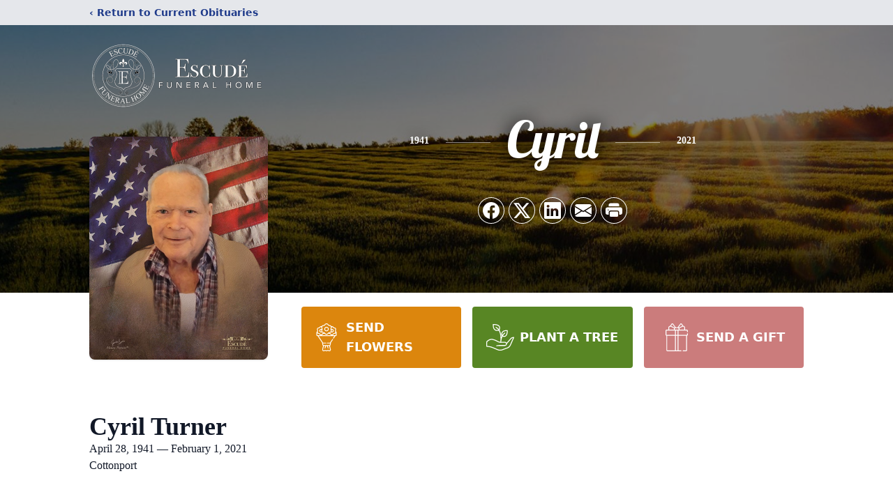

--- FILE ---
content_type: text/html; charset=utf-8
request_url: https://www.google.com/recaptcha/enterprise/anchor?ar=1&k=6LfyIJIlAAAAAKVvQs4cdk5Gf7xl6hkVqPNdSyCU&co=aHR0cHM6Ly93d3cuZXNjdWRlZnVuZXJhbGhvbWUuY29tOjQ0Mw..&hl=en&type=image&v=N67nZn4AqZkNcbeMu4prBgzg&theme=light&size=invisible&badge=bottomright&anchor-ms=20000&execute-ms=30000&cb=t7gkljek0sx0
body_size: 48873
content:
<!DOCTYPE HTML><html dir="ltr" lang="en"><head><meta http-equiv="Content-Type" content="text/html; charset=UTF-8">
<meta http-equiv="X-UA-Compatible" content="IE=edge">
<title>reCAPTCHA</title>
<style type="text/css">
/* cyrillic-ext */
@font-face {
  font-family: 'Roboto';
  font-style: normal;
  font-weight: 400;
  font-stretch: 100%;
  src: url(//fonts.gstatic.com/s/roboto/v48/KFO7CnqEu92Fr1ME7kSn66aGLdTylUAMa3GUBHMdazTgWw.woff2) format('woff2');
  unicode-range: U+0460-052F, U+1C80-1C8A, U+20B4, U+2DE0-2DFF, U+A640-A69F, U+FE2E-FE2F;
}
/* cyrillic */
@font-face {
  font-family: 'Roboto';
  font-style: normal;
  font-weight: 400;
  font-stretch: 100%;
  src: url(//fonts.gstatic.com/s/roboto/v48/KFO7CnqEu92Fr1ME7kSn66aGLdTylUAMa3iUBHMdazTgWw.woff2) format('woff2');
  unicode-range: U+0301, U+0400-045F, U+0490-0491, U+04B0-04B1, U+2116;
}
/* greek-ext */
@font-face {
  font-family: 'Roboto';
  font-style: normal;
  font-weight: 400;
  font-stretch: 100%;
  src: url(//fonts.gstatic.com/s/roboto/v48/KFO7CnqEu92Fr1ME7kSn66aGLdTylUAMa3CUBHMdazTgWw.woff2) format('woff2');
  unicode-range: U+1F00-1FFF;
}
/* greek */
@font-face {
  font-family: 'Roboto';
  font-style: normal;
  font-weight: 400;
  font-stretch: 100%;
  src: url(//fonts.gstatic.com/s/roboto/v48/KFO7CnqEu92Fr1ME7kSn66aGLdTylUAMa3-UBHMdazTgWw.woff2) format('woff2');
  unicode-range: U+0370-0377, U+037A-037F, U+0384-038A, U+038C, U+038E-03A1, U+03A3-03FF;
}
/* math */
@font-face {
  font-family: 'Roboto';
  font-style: normal;
  font-weight: 400;
  font-stretch: 100%;
  src: url(//fonts.gstatic.com/s/roboto/v48/KFO7CnqEu92Fr1ME7kSn66aGLdTylUAMawCUBHMdazTgWw.woff2) format('woff2');
  unicode-range: U+0302-0303, U+0305, U+0307-0308, U+0310, U+0312, U+0315, U+031A, U+0326-0327, U+032C, U+032F-0330, U+0332-0333, U+0338, U+033A, U+0346, U+034D, U+0391-03A1, U+03A3-03A9, U+03B1-03C9, U+03D1, U+03D5-03D6, U+03F0-03F1, U+03F4-03F5, U+2016-2017, U+2034-2038, U+203C, U+2040, U+2043, U+2047, U+2050, U+2057, U+205F, U+2070-2071, U+2074-208E, U+2090-209C, U+20D0-20DC, U+20E1, U+20E5-20EF, U+2100-2112, U+2114-2115, U+2117-2121, U+2123-214F, U+2190, U+2192, U+2194-21AE, U+21B0-21E5, U+21F1-21F2, U+21F4-2211, U+2213-2214, U+2216-22FF, U+2308-230B, U+2310, U+2319, U+231C-2321, U+2336-237A, U+237C, U+2395, U+239B-23B7, U+23D0, U+23DC-23E1, U+2474-2475, U+25AF, U+25B3, U+25B7, U+25BD, U+25C1, U+25CA, U+25CC, U+25FB, U+266D-266F, U+27C0-27FF, U+2900-2AFF, U+2B0E-2B11, U+2B30-2B4C, U+2BFE, U+3030, U+FF5B, U+FF5D, U+1D400-1D7FF, U+1EE00-1EEFF;
}
/* symbols */
@font-face {
  font-family: 'Roboto';
  font-style: normal;
  font-weight: 400;
  font-stretch: 100%;
  src: url(//fonts.gstatic.com/s/roboto/v48/KFO7CnqEu92Fr1ME7kSn66aGLdTylUAMaxKUBHMdazTgWw.woff2) format('woff2');
  unicode-range: U+0001-000C, U+000E-001F, U+007F-009F, U+20DD-20E0, U+20E2-20E4, U+2150-218F, U+2190, U+2192, U+2194-2199, U+21AF, U+21E6-21F0, U+21F3, U+2218-2219, U+2299, U+22C4-22C6, U+2300-243F, U+2440-244A, U+2460-24FF, U+25A0-27BF, U+2800-28FF, U+2921-2922, U+2981, U+29BF, U+29EB, U+2B00-2BFF, U+4DC0-4DFF, U+FFF9-FFFB, U+10140-1018E, U+10190-1019C, U+101A0, U+101D0-101FD, U+102E0-102FB, U+10E60-10E7E, U+1D2C0-1D2D3, U+1D2E0-1D37F, U+1F000-1F0FF, U+1F100-1F1AD, U+1F1E6-1F1FF, U+1F30D-1F30F, U+1F315, U+1F31C, U+1F31E, U+1F320-1F32C, U+1F336, U+1F378, U+1F37D, U+1F382, U+1F393-1F39F, U+1F3A7-1F3A8, U+1F3AC-1F3AF, U+1F3C2, U+1F3C4-1F3C6, U+1F3CA-1F3CE, U+1F3D4-1F3E0, U+1F3ED, U+1F3F1-1F3F3, U+1F3F5-1F3F7, U+1F408, U+1F415, U+1F41F, U+1F426, U+1F43F, U+1F441-1F442, U+1F444, U+1F446-1F449, U+1F44C-1F44E, U+1F453, U+1F46A, U+1F47D, U+1F4A3, U+1F4B0, U+1F4B3, U+1F4B9, U+1F4BB, U+1F4BF, U+1F4C8-1F4CB, U+1F4D6, U+1F4DA, U+1F4DF, U+1F4E3-1F4E6, U+1F4EA-1F4ED, U+1F4F7, U+1F4F9-1F4FB, U+1F4FD-1F4FE, U+1F503, U+1F507-1F50B, U+1F50D, U+1F512-1F513, U+1F53E-1F54A, U+1F54F-1F5FA, U+1F610, U+1F650-1F67F, U+1F687, U+1F68D, U+1F691, U+1F694, U+1F698, U+1F6AD, U+1F6B2, U+1F6B9-1F6BA, U+1F6BC, U+1F6C6-1F6CF, U+1F6D3-1F6D7, U+1F6E0-1F6EA, U+1F6F0-1F6F3, U+1F6F7-1F6FC, U+1F700-1F7FF, U+1F800-1F80B, U+1F810-1F847, U+1F850-1F859, U+1F860-1F887, U+1F890-1F8AD, U+1F8B0-1F8BB, U+1F8C0-1F8C1, U+1F900-1F90B, U+1F93B, U+1F946, U+1F984, U+1F996, U+1F9E9, U+1FA00-1FA6F, U+1FA70-1FA7C, U+1FA80-1FA89, U+1FA8F-1FAC6, U+1FACE-1FADC, U+1FADF-1FAE9, U+1FAF0-1FAF8, U+1FB00-1FBFF;
}
/* vietnamese */
@font-face {
  font-family: 'Roboto';
  font-style: normal;
  font-weight: 400;
  font-stretch: 100%;
  src: url(//fonts.gstatic.com/s/roboto/v48/KFO7CnqEu92Fr1ME7kSn66aGLdTylUAMa3OUBHMdazTgWw.woff2) format('woff2');
  unicode-range: U+0102-0103, U+0110-0111, U+0128-0129, U+0168-0169, U+01A0-01A1, U+01AF-01B0, U+0300-0301, U+0303-0304, U+0308-0309, U+0323, U+0329, U+1EA0-1EF9, U+20AB;
}
/* latin-ext */
@font-face {
  font-family: 'Roboto';
  font-style: normal;
  font-weight: 400;
  font-stretch: 100%;
  src: url(//fonts.gstatic.com/s/roboto/v48/KFO7CnqEu92Fr1ME7kSn66aGLdTylUAMa3KUBHMdazTgWw.woff2) format('woff2');
  unicode-range: U+0100-02BA, U+02BD-02C5, U+02C7-02CC, U+02CE-02D7, U+02DD-02FF, U+0304, U+0308, U+0329, U+1D00-1DBF, U+1E00-1E9F, U+1EF2-1EFF, U+2020, U+20A0-20AB, U+20AD-20C0, U+2113, U+2C60-2C7F, U+A720-A7FF;
}
/* latin */
@font-face {
  font-family: 'Roboto';
  font-style: normal;
  font-weight: 400;
  font-stretch: 100%;
  src: url(//fonts.gstatic.com/s/roboto/v48/KFO7CnqEu92Fr1ME7kSn66aGLdTylUAMa3yUBHMdazQ.woff2) format('woff2');
  unicode-range: U+0000-00FF, U+0131, U+0152-0153, U+02BB-02BC, U+02C6, U+02DA, U+02DC, U+0304, U+0308, U+0329, U+2000-206F, U+20AC, U+2122, U+2191, U+2193, U+2212, U+2215, U+FEFF, U+FFFD;
}
/* cyrillic-ext */
@font-face {
  font-family: 'Roboto';
  font-style: normal;
  font-weight: 500;
  font-stretch: 100%;
  src: url(//fonts.gstatic.com/s/roboto/v48/KFO7CnqEu92Fr1ME7kSn66aGLdTylUAMa3GUBHMdazTgWw.woff2) format('woff2');
  unicode-range: U+0460-052F, U+1C80-1C8A, U+20B4, U+2DE0-2DFF, U+A640-A69F, U+FE2E-FE2F;
}
/* cyrillic */
@font-face {
  font-family: 'Roboto';
  font-style: normal;
  font-weight: 500;
  font-stretch: 100%;
  src: url(//fonts.gstatic.com/s/roboto/v48/KFO7CnqEu92Fr1ME7kSn66aGLdTylUAMa3iUBHMdazTgWw.woff2) format('woff2');
  unicode-range: U+0301, U+0400-045F, U+0490-0491, U+04B0-04B1, U+2116;
}
/* greek-ext */
@font-face {
  font-family: 'Roboto';
  font-style: normal;
  font-weight: 500;
  font-stretch: 100%;
  src: url(//fonts.gstatic.com/s/roboto/v48/KFO7CnqEu92Fr1ME7kSn66aGLdTylUAMa3CUBHMdazTgWw.woff2) format('woff2');
  unicode-range: U+1F00-1FFF;
}
/* greek */
@font-face {
  font-family: 'Roboto';
  font-style: normal;
  font-weight: 500;
  font-stretch: 100%;
  src: url(//fonts.gstatic.com/s/roboto/v48/KFO7CnqEu92Fr1ME7kSn66aGLdTylUAMa3-UBHMdazTgWw.woff2) format('woff2');
  unicode-range: U+0370-0377, U+037A-037F, U+0384-038A, U+038C, U+038E-03A1, U+03A3-03FF;
}
/* math */
@font-face {
  font-family: 'Roboto';
  font-style: normal;
  font-weight: 500;
  font-stretch: 100%;
  src: url(//fonts.gstatic.com/s/roboto/v48/KFO7CnqEu92Fr1ME7kSn66aGLdTylUAMawCUBHMdazTgWw.woff2) format('woff2');
  unicode-range: U+0302-0303, U+0305, U+0307-0308, U+0310, U+0312, U+0315, U+031A, U+0326-0327, U+032C, U+032F-0330, U+0332-0333, U+0338, U+033A, U+0346, U+034D, U+0391-03A1, U+03A3-03A9, U+03B1-03C9, U+03D1, U+03D5-03D6, U+03F0-03F1, U+03F4-03F5, U+2016-2017, U+2034-2038, U+203C, U+2040, U+2043, U+2047, U+2050, U+2057, U+205F, U+2070-2071, U+2074-208E, U+2090-209C, U+20D0-20DC, U+20E1, U+20E5-20EF, U+2100-2112, U+2114-2115, U+2117-2121, U+2123-214F, U+2190, U+2192, U+2194-21AE, U+21B0-21E5, U+21F1-21F2, U+21F4-2211, U+2213-2214, U+2216-22FF, U+2308-230B, U+2310, U+2319, U+231C-2321, U+2336-237A, U+237C, U+2395, U+239B-23B7, U+23D0, U+23DC-23E1, U+2474-2475, U+25AF, U+25B3, U+25B7, U+25BD, U+25C1, U+25CA, U+25CC, U+25FB, U+266D-266F, U+27C0-27FF, U+2900-2AFF, U+2B0E-2B11, U+2B30-2B4C, U+2BFE, U+3030, U+FF5B, U+FF5D, U+1D400-1D7FF, U+1EE00-1EEFF;
}
/* symbols */
@font-face {
  font-family: 'Roboto';
  font-style: normal;
  font-weight: 500;
  font-stretch: 100%;
  src: url(//fonts.gstatic.com/s/roboto/v48/KFO7CnqEu92Fr1ME7kSn66aGLdTylUAMaxKUBHMdazTgWw.woff2) format('woff2');
  unicode-range: U+0001-000C, U+000E-001F, U+007F-009F, U+20DD-20E0, U+20E2-20E4, U+2150-218F, U+2190, U+2192, U+2194-2199, U+21AF, U+21E6-21F0, U+21F3, U+2218-2219, U+2299, U+22C4-22C6, U+2300-243F, U+2440-244A, U+2460-24FF, U+25A0-27BF, U+2800-28FF, U+2921-2922, U+2981, U+29BF, U+29EB, U+2B00-2BFF, U+4DC0-4DFF, U+FFF9-FFFB, U+10140-1018E, U+10190-1019C, U+101A0, U+101D0-101FD, U+102E0-102FB, U+10E60-10E7E, U+1D2C0-1D2D3, U+1D2E0-1D37F, U+1F000-1F0FF, U+1F100-1F1AD, U+1F1E6-1F1FF, U+1F30D-1F30F, U+1F315, U+1F31C, U+1F31E, U+1F320-1F32C, U+1F336, U+1F378, U+1F37D, U+1F382, U+1F393-1F39F, U+1F3A7-1F3A8, U+1F3AC-1F3AF, U+1F3C2, U+1F3C4-1F3C6, U+1F3CA-1F3CE, U+1F3D4-1F3E0, U+1F3ED, U+1F3F1-1F3F3, U+1F3F5-1F3F7, U+1F408, U+1F415, U+1F41F, U+1F426, U+1F43F, U+1F441-1F442, U+1F444, U+1F446-1F449, U+1F44C-1F44E, U+1F453, U+1F46A, U+1F47D, U+1F4A3, U+1F4B0, U+1F4B3, U+1F4B9, U+1F4BB, U+1F4BF, U+1F4C8-1F4CB, U+1F4D6, U+1F4DA, U+1F4DF, U+1F4E3-1F4E6, U+1F4EA-1F4ED, U+1F4F7, U+1F4F9-1F4FB, U+1F4FD-1F4FE, U+1F503, U+1F507-1F50B, U+1F50D, U+1F512-1F513, U+1F53E-1F54A, U+1F54F-1F5FA, U+1F610, U+1F650-1F67F, U+1F687, U+1F68D, U+1F691, U+1F694, U+1F698, U+1F6AD, U+1F6B2, U+1F6B9-1F6BA, U+1F6BC, U+1F6C6-1F6CF, U+1F6D3-1F6D7, U+1F6E0-1F6EA, U+1F6F0-1F6F3, U+1F6F7-1F6FC, U+1F700-1F7FF, U+1F800-1F80B, U+1F810-1F847, U+1F850-1F859, U+1F860-1F887, U+1F890-1F8AD, U+1F8B0-1F8BB, U+1F8C0-1F8C1, U+1F900-1F90B, U+1F93B, U+1F946, U+1F984, U+1F996, U+1F9E9, U+1FA00-1FA6F, U+1FA70-1FA7C, U+1FA80-1FA89, U+1FA8F-1FAC6, U+1FACE-1FADC, U+1FADF-1FAE9, U+1FAF0-1FAF8, U+1FB00-1FBFF;
}
/* vietnamese */
@font-face {
  font-family: 'Roboto';
  font-style: normal;
  font-weight: 500;
  font-stretch: 100%;
  src: url(//fonts.gstatic.com/s/roboto/v48/KFO7CnqEu92Fr1ME7kSn66aGLdTylUAMa3OUBHMdazTgWw.woff2) format('woff2');
  unicode-range: U+0102-0103, U+0110-0111, U+0128-0129, U+0168-0169, U+01A0-01A1, U+01AF-01B0, U+0300-0301, U+0303-0304, U+0308-0309, U+0323, U+0329, U+1EA0-1EF9, U+20AB;
}
/* latin-ext */
@font-face {
  font-family: 'Roboto';
  font-style: normal;
  font-weight: 500;
  font-stretch: 100%;
  src: url(//fonts.gstatic.com/s/roboto/v48/KFO7CnqEu92Fr1ME7kSn66aGLdTylUAMa3KUBHMdazTgWw.woff2) format('woff2');
  unicode-range: U+0100-02BA, U+02BD-02C5, U+02C7-02CC, U+02CE-02D7, U+02DD-02FF, U+0304, U+0308, U+0329, U+1D00-1DBF, U+1E00-1E9F, U+1EF2-1EFF, U+2020, U+20A0-20AB, U+20AD-20C0, U+2113, U+2C60-2C7F, U+A720-A7FF;
}
/* latin */
@font-face {
  font-family: 'Roboto';
  font-style: normal;
  font-weight: 500;
  font-stretch: 100%;
  src: url(//fonts.gstatic.com/s/roboto/v48/KFO7CnqEu92Fr1ME7kSn66aGLdTylUAMa3yUBHMdazQ.woff2) format('woff2');
  unicode-range: U+0000-00FF, U+0131, U+0152-0153, U+02BB-02BC, U+02C6, U+02DA, U+02DC, U+0304, U+0308, U+0329, U+2000-206F, U+20AC, U+2122, U+2191, U+2193, U+2212, U+2215, U+FEFF, U+FFFD;
}
/* cyrillic-ext */
@font-face {
  font-family: 'Roboto';
  font-style: normal;
  font-weight: 900;
  font-stretch: 100%;
  src: url(//fonts.gstatic.com/s/roboto/v48/KFO7CnqEu92Fr1ME7kSn66aGLdTylUAMa3GUBHMdazTgWw.woff2) format('woff2');
  unicode-range: U+0460-052F, U+1C80-1C8A, U+20B4, U+2DE0-2DFF, U+A640-A69F, U+FE2E-FE2F;
}
/* cyrillic */
@font-face {
  font-family: 'Roboto';
  font-style: normal;
  font-weight: 900;
  font-stretch: 100%;
  src: url(//fonts.gstatic.com/s/roboto/v48/KFO7CnqEu92Fr1ME7kSn66aGLdTylUAMa3iUBHMdazTgWw.woff2) format('woff2');
  unicode-range: U+0301, U+0400-045F, U+0490-0491, U+04B0-04B1, U+2116;
}
/* greek-ext */
@font-face {
  font-family: 'Roboto';
  font-style: normal;
  font-weight: 900;
  font-stretch: 100%;
  src: url(//fonts.gstatic.com/s/roboto/v48/KFO7CnqEu92Fr1ME7kSn66aGLdTylUAMa3CUBHMdazTgWw.woff2) format('woff2');
  unicode-range: U+1F00-1FFF;
}
/* greek */
@font-face {
  font-family: 'Roboto';
  font-style: normal;
  font-weight: 900;
  font-stretch: 100%;
  src: url(//fonts.gstatic.com/s/roboto/v48/KFO7CnqEu92Fr1ME7kSn66aGLdTylUAMa3-UBHMdazTgWw.woff2) format('woff2');
  unicode-range: U+0370-0377, U+037A-037F, U+0384-038A, U+038C, U+038E-03A1, U+03A3-03FF;
}
/* math */
@font-face {
  font-family: 'Roboto';
  font-style: normal;
  font-weight: 900;
  font-stretch: 100%;
  src: url(//fonts.gstatic.com/s/roboto/v48/KFO7CnqEu92Fr1ME7kSn66aGLdTylUAMawCUBHMdazTgWw.woff2) format('woff2');
  unicode-range: U+0302-0303, U+0305, U+0307-0308, U+0310, U+0312, U+0315, U+031A, U+0326-0327, U+032C, U+032F-0330, U+0332-0333, U+0338, U+033A, U+0346, U+034D, U+0391-03A1, U+03A3-03A9, U+03B1-03C9, U+03D1, U+03D5-03D6, U+03F0-03F1, U+03F4-03F5, U+2016-2017, U+2034-2038, U+203C, U+2040, U+2043, U+2047, U+2050, U+2057, U+205F, U+2070-2071, U+2074-208E, U+2090-209C, U+20D0-20DC, U+20E1, U+20E5-20EF, U+2100-2112, U+2114-2115, U+2117-2121, U+2123-214F, U+2190, U+2192, U+2194-21AE, U+21B0-21E5, U+21F1-21F2, U+21F4-2211, U+2213-2214, U+2216-22FF, U+2308-230B, U+2310, U+2319, U+231C-2321, U+2336-237A, U+237C, U+2395, U+239B-23B7, U+23D0, U+23DC-23E1, U+2474-2475, U+25AF, U+25B3, U+25B7, U+25BD, U+25C1, U+25CA, U+25CC, U+25FB, U+266D-266F, U+27C0-27FF, U+2900-2AFF, U+2B0E-2B11, U+2B30-2B4C, U+2BFE, U+3030, U+FF5B, U+FF5D, U+1D400-1D7FF, U+1EE00-1EEFF;
}
/* symbols */
@font-face {
  font-family: 'Roboto';
  font-style: normal;
  font-weight: 900;
  font-stretch: 100%;
  src: url(//fonts.gstatic.com/s/roboto/v48/KFO7CnqEu92Fr1ME7kSn66aGLdTylUAMaxKUBHMdazTgWw.woff2) format('woff2');
  unicode-range: U+0001-000C, U+000E-001F, U+007F-009F, U+20DD-20E0, U+20E2-20E4, U+2150-218F, U+2190, U+2192, U+2194-2199, U+21AF, U+21E6-21F0, U+21F3, U+2218-2219, U+2299, U+22C4-22C6, U+2300-243F, U+2440-244A, U+2460-24FF, U+25A0-27BF, U+2800-28FF, U+2921-2922, U+2981, U+29BF, U+29EB, U+2B00-2BFF, U+4DC0-4DFF, U+FFF9-FFFB, U+10140-1018E, U+10190-1019C, U+101A0, U+101D0-101FD, U+102E0-102FB, U+10E60-10E7E, U+1D2C0-1D2D3, U+1D2E0-1D37F, U+1F000-1F0FF, U+1F100-1F1AD, U+1F1E6-1F1FF, U+1F30D-1F30F, U+1F315, U+1F31C, U+1F31E, U+1F320-1F32C, U+1F336, U+1F378, U+1F37D, U+1F382, U+1F393-1F39F, U+1F3A7-1F3A8, U+1F3AC-1F3AF, U+1F3C2, U+1F3C4-1F3C6, U+1F3CA-1F3CE, U+1F3D4-1F3E0, U+1F3ED, U+1F3F1-1F3F3, U+1F3F5-1F3F7, U+1F408, U+1F415, U+1F41F, U+1F426, U+1F43F, U+1F441-1F442, U+1F444, U+1F446-1F449, U+1F44C-1F44E, U+1F453, U+1F46A, U+1F47D, U+1F4A3, U+1F4B0, U+1F4B3, U+1F4B9, U+1F4BB, U+1F4BF, U+1F4C8-1F4CB, U+1F4D6, U+1F4DA, U+1F4DF, U+1F4E3-1F4E6, U+1F4EA-1F4ED, U+1F4F7, U+1F4F9-1F4FB, U+1F4FD-1F4FE, U+1F503, U+1F507-1F50B, U+1F50D, U+1F512-1F513, U+1F53E-1F54A, U+1F54F-1F5FA, U+1F610, U+1F650-1F67F, U+1F687, U+1F68D, U+1F691, U+1F694, U+1F698, U+1F6AD, U+1F6B2, U+1F6B9-1F6BA, U+1F6BC, U+1F6C6-1F6CF, U+1F6D3-1F6D7, U+1F6E0-1F6EA, U+1F6F0-1F6F3, U+1F6F7-1F6FC, U+1F700-1F7FF, U+1F800-1F80B, U+1F810-1F847, U+1F850-1F859, U+1F860-1F887, U+1F890-1F8AD, U+1F8B0-1F8BB, U+1F8C0-1F8C1, U+1F900-1F90B, U+1F93B, U+1F946, U+1F984, U+1F996, U+1F9E9, U+1FA00-1FA6F, U+1FA70-1FA7C, U+1FA80-1FA89, U+1FA8F-1FAC6, U+1FACE-1FADC, U+1FADF-1FAE9, U+1FAF0-1FAF8, U+1FB00-1FBFF;
}
/* vietnamese */
@font-face {
  font-family: 'Roboto';
  font-style: normal;
  font-weight: 900;
  font-stretch: 100%;
  src: url(//fonts.gstatic.com/s/roboto/v48/KFO7CnqEu92Fr1ME7kSn66aGLdTylUAMa3OUBHMdazTgWw.woff2) format('woff2');
  unicode-range: U+0102-0103, U+0110-0111, U+0128-0129, U+0168-0169, U+01A0-01A1, U+01AF-01B0, U+0300-0301, U+0303-0304, U+0308-0309, U+0323, U+0329, U+1EA0-1EF9, U+20AB;
}
/* latin-ext */
@font-face {
  font-family: 'Roboto';
  font-style: normal;
  font-weight: 900;
  font-stretch: 100%;
  src: url(//fonts.gstatic.com/s/roboto/v48/KFO7CnqEu92Fr1ME7kSn66aGLdTylUAMa3KUBHMdazTgWw.woff2) format('woff2');
  unicode-range: U+0100-02BA, U+02BD-02C5, U+02C7-02CC, U+02CE-02D7, U+02DD-02FF, U+0304, U+0308, U+0329, U+1D00-1DBF, U+1E00-1E9F, U+1EF2-1EFF, U+2020, U+20A0-20AB, U+20AD-20C0, U+2113, U+2C60-2C7F, U+A720-A7FF;
}
/* latin */
@font-face {
  font-family: 'Roboto';
  font-style: normal;
  font-weight: 900;
  font-stretch: 100%;
  src: url(//fonts.gstatic.com/s/roboto/v48/KFO7CnqEu92Fr1ME7kSn66aGLdTylUAMa3yUBHMdazQ.woff2) format('woff2');
  unicode-range: U+0000-00FF, U+0131, U+0152-0153, U+02BB-02BC, U+02C6, U+02DA, U+02DC, U+0304, U+0308, U+0329, U+2000-206F, U+20AC, U+2122, U+2191, U+2193, U+2212, U+2215, U+FEFF, U+FFFD;
}

</style>
<link rel="stylesheet" type="text/css" href="https://www.gstatic.com/recaptcha/releases/N67nZn4AqZkNcbeMu4prBgzg/styles__ltr.css">
<script nonce="b_q1YO0l-d8MEG1T0KiTuA" type="text/javascript">window['__recaptcha_api'] = 'https://www.google.com/recaptcha/enterprise/';</script>
<script type="text/javascript" src="https://www.gstatic.com/recaptcha/releases/N67nZn4AqZkNcbeMu4prBgzg/recaptcha__en.js" nonce="b_q1YO0l-d8MEG1T0KiTuA">
      
    </script></head>
<body><div id="rc-anchor-alert" class="rc-anchor-alert"></div>
<input type="hidden" id="recaptcha-token" value="[base64]">
<script type="text/javascript" nonce="b_q1YO0l-d8MEG1T0KiTuA">
      recaptcha.anchor.Main.init("[\x22ainput\x22,[\x22bgdata\x22,\x22\x22,\[base64]/[base64]/[base64]/[base64]/[base64]/[base64]/[base64]/[base64]/bmV3IFlbcV0oQVswXSk6aD09Mj9uZXcgWVtxXShBWzBdLEFbMV0pOmg9PTM/bmV3IFlbcV0oQVswXSxBWzFdLEFbMl0pOmg9PTQ/[base64]/aXcoSS5ILEkpOngoOCx0cnVlLEkpfSxFMj12LnJlcXVlc3RJZGxlQ2FsbGJhY2s/[base64]/[base64]/[base64]/[base64]\\u003d\x22,\[base64]\\u003d\x22,\x22w5V/Nh1DwpnDq07DhMOUZcOfw5EDwpdaEcOCbsOOwpIHw5wkQw/DuBNKw6HCjg87w7sYMh/[base64]/CqMOhwp7Cl8OzfhwFVyXDocK8A8KcXhTDtgsVJkfCpyBSw4PCvA/[base64]/DrcKgw5xwD8KBwqjCvj9fU8ODw7DDjl7CoTMhw6YDwoweKcKZTWw5wqvDtcOENEZOw6URw77DsDtPw73CoAYrcBHCuz80eMK5w5HDil9rL8OIb0AHFMO5PjYcw4LCg8KfJiXDi8Onwp/DhAAswo7DvMOjw4kvw6zDt8O6AcOPHi9KwozCuxDDlkM6wqPCkQ9swpvDl8KEeVwYKMOkBT9XeVDDtMK/ccK6wqPDnsO1SUMjwo9QOsKQWMOnIsORCcOrPcOXwqzDjMOOEnfCsi8+w4zClcKwcMKJw7Biw5zDrMOHJCNmdcONw4XCu8OgYRQ+XcOdwpF3wrTDiWrCisOawodDW8KySsOgE8KGwrLCosO1ZmlOw4Q/[base64]/TkfDhcOYwqAKScKTwqFTw4nCu3XCssO/w53CkMK7w4zCmMKrw50gwqJgTcOGwq8cXTvDn8OtHsOVwr0WwrDCgErCjsKDw4bDoRjCnsK+WCEKw7HDqkAmdwd/[base64]/[base64]/VXYOOgBgScOTcSwGw4UWw5vCiMOpwoZAWml6w4FCImRXwovDuMOkAXLCk3FYMcKhb1JsY8Ojw7rDj8OlwrkpUMKEMHIZHcKIXsOtwoUxD8OUFCPCo8K9w6fDhMOGOMKqayLDtsO1w7/Cmx3DrMKzw5B+w58rw5zDr8K5w7w6PBkPRMKsw7Arw4PCmyUZwoIeS8OAw5sOwoo/NsOhc8Kmw7DDlcK0TMKgwoIhw7LDn8KjFColGsKfFQLCkMOYwoZjw61rwpkywqHDiMOBV8Kxw5jCp8KRwrsXfUTDpMKnw7TCh8K5Ngp+w47DgcKxM1/CisOawqrDiMOPw5bCgsO1w6g5w4PCpsKsacOGcMO0IiHDrw/ChsKdSAfCicOowqbDicOROWYxE3Qqw5tFwp5Lw6R0wrx+InbConfDvjPCumMFaMO5OQ4GwqIJwrDDgjTChMOWwqBKXcKRdw7DpRnChsKoXXrCk0HCnj8Ka8O5dFU8TnrDhsO7w6owwpUdfMOYw73DhULDqsOUw6Ivwo/Cj1TDkz8GRi/Co2oSf8KDO8KUNMOgSsOGA8KFVFjDssKOL8OWw7TDtsKECsKGw5VVHFLCk3/DqybCusO5w5l8BHTCtjvCqFl2wr97w7lxw7h3VkdowqgtP8Odw79NwopZO2fCvcOpw53DvMKswowyaybDmDoLN8OFbMOMw78mwp/ChcOdPsO/w4jDrHjDvx/CvXDCvQzDgMOVDnXDoQtuMljCtMOxwr3Dk8Klw7zCrcOdwqHCgzttfX9UwpvDqj9WZUwdAmM/f8OswozCiEIow67DrW5MwrRAF8KbOMOMw7bCo8OTBlrCvsKXFAEqwqnCjcKUfT8Ww5FfYMO1wpPDqsOYwrkow7Rww4HCgcKnBcOrK0I0GMOCwoUjwonCnMKNSsOmwpnDuH/Dq8K0E8KkZMKSw4pbw73Dph18w4zDsMOMw7rDjUDCoMO4UsKvDElHJj83Uhknw6VUeMKBBsOmw5XCqsOjw5DDvWnDgMOqDkzCjkXCusOOwrxRFjUww75iw4Buw7jCk8O8w6TDrcK2fcOoByYBw5xSw6VMw4EZwqzDicO1Tk/CvsKRbzrDkxjCvFnCg8OXwofDo8OJa8OxFMODw788IcOTIsK8w4oVUlPDgUfDp8Odw73DigkcFMKlw6RHTWQbBWByw4/CtAvColw3a2nDlXfCqcKVw6HDp8Olw7fCtztLwobDgVHDt8K6w5XDoWZMw4hFK8Ozw4PCiVwswozDq8KDw4NSwqLDvGrDlAnDrCvCuMOYwpvDqALDp8KQWMO6QXjDncKgX8OqDUsONcKgIMOKwonDtMKreMOfwo/Dh8KYAsOuw5khwpTDisOMw65jJDrCgMOkwpVQbcOqRl7DicOXDV/CriNvWcKvHkLDnUoQQ8OYNcOlKcKPWG0adUkFw63Dl1JfwrgTNcK8w6jCssOsw7Aew5NFwoHCp8OvD8Ovw6l1Yi7Dm8ORGcKFwp1Ww6ZHw5DDjsOcw5oNwpzDl8OAw4FJw7bCusK3wq7Ck8KVw41xFFnDrMO8DMOcwpDDoko2wrXDt2kjw7sNw6JFNcKnw6wHw7R/w5vCjFRhwoPChsOSYkbDjx8IPGICwq9ea8K5RTAJw5t7w6fDqsK/BMK9R8OzSTjDhcKSRWPCv8O0Bn89ScKhw6PCujzDpzVjMsKnR2/CrsKYdREWSsOZw6fDoMO2N0trwqrDlxjDucK5w4TClsOmw7g9wqnCnjImw6xJw51hwp5hVhvCvsK7wqQwwrlcBm8PwrQwbsOHw5nDvwp0GsKQd8K/NMKIw6HDrMORIcKyNMKLw6LCoT/CogTCumLCq8O+wqXDtMOnGl7DoFVRc8ODwovCuWVAZjZ5ZUVBYcOnw5UJLR5bB09mw6w/w5wUwpUpEMKow4M+LMOPwoMHw4zDjsOcNlcVITLCojpLw5vDo8KJP0o9wrl6DMOew4/Dp3nDiD03w5EMT8OxNsKCCBTDjx3Dk8O7wqrDg8KjVj9kBy1aw4dHw6l6w6TCucOTCUnDvMOaw5tKKyRCw75Aw5/Cn8O/w79vNMOrwprDghvDnyt1OcOrwo5QN8KjaVfDocKEwqxWwprCk8KYcgHDn8OMw4QDw4Y3w5/CqCkxVMKgEjNhSUfChsOvMRwhwpXDg8KFPsKTw6/Coi9MGcKdScK+w5PCklsnXHzCqT9UZMKhNMK/w6BVPAHCtsO8Cg1XWwpRZjtJOMOtJ2/DsQHDtAcBwprDjnpYwpRBwovCpk7DvAtFJ0jDosOYRkHDll0+wp7Dgh7Dl8ONdcKuMh9hw7fDnE3CtEhewrjCuMOOKMOSVsO7wojDpMO7WU5HFknCmcOrFRfDicKeGcKofsK4Zx/[base64]/wrpGJ8OuPMO/M2IswojDuijDowrDsjnCp3/CrAZFf20Mfh1ywpzDjsO7wp9fTsKSTsKPw6LDn3rCs8KnwrE0E8KZVU05w60iw4cgG8O+ISEYw54xCMKdF8OiXiXChWBifMOxKyLDmBFbY8OYVcOpwrRuFsKjD8KjS8Kaw5oza1MIYhrDt2jDiizDrCFrBgDDvsKww6fCoMKFMjbDpzXCn8KAwq/DsgjDtcKIw4pFYVzCnghRa0XCg8KpKWJyw5zDt8O8TlIzR8OrHzLDhsKqQjjCqMKdwqMmNDh9TcKTF8KOT0t1MEvDrUjCkj0Lw47DjcKBw7JFVgLCnFFhEcKZw6jCmh7CgyHCqMKpfsOxwrQyOMKDOGpJw4hlHMKBCz1+wr/[base64]/[base64]/Cj3ZuXDZ+CMO/wpHDg3dCw6sMR8KTI8KmwrbDgxvDkXLDgcOtCcOjRjHDpMKWwrfCuRRQwpRPwrA9O8KowoZjYhfCpBUTVCYQTcKLwqbCmxZrUAdLwqvCs8KWe8O/wqjDmFTDtWjCq8OywowsWxN8w6k6MsKbNMO6w7LDpFwoUcKwwppvTcODwrDDvDvDsW7CvXYvX8OUwpQQwr1XwqZ/WlXCksOdS2UNGcKfdEowwq4lOF/[base64]/Do8ObwpsfL1jCqMKHZxFzwo8cwqMvw7vCmMKGUDdNwrnCoMK5w5EdSkzDl8O3w4nDhU1sw5fCk8K/[base64]/CuzvCgV7Dlikuw5ACZMOjSsKZwpd9QcKaw67ChcOkw5NIP1rDlMOKO1NGLcO3bsOjUnvDnVPCk8Obw54dM2bCtAthw4w0EsOrUG9KwrzDv8OdDsO0wp/[base64]/wrDDhCPDlyx5XMKowqvDilTCo8K4FW7DgCVMw7LCmcKCwrpCwqM6ccOgwpDDnMOfL2ZfSi/[base64]/w4Y2U8Kzw6DCicORYsKIVCnCqx7DrsONwpFAdm0Uf8OUw77CvcKXwq5xw6JNw7UEwrd8wqM0w5BTIsKaJgUPwrvCjsKfwozCqMK1Pxc/wonDh8Oaw7thDHnDiMKbw6IbBcKkKx90AMOdFwxRw6xFH8OMVyJMdcKvwot6CMOrTjHCvSgqwrx5w4LDscO7w6/CkmzChcKVOcOjwoDClcK5J3bDmcKWwr3CvBbCnno5w5DDpDACw7tTJR/CnsKGwofDrGbCki/CusKbwoYFw4Mlw7NLwq8GwrXDoR4MPsOKasO+w4LCvBNww6oiwq4dMsOBwprCkTXDncKzEsO+LMKQwpvCiAnDqQhEwrLCkcORw5gJwpZvw7fCtcOMQxnDnmUCH27CiibDnVPCiy4VKxjCk8ODdThlw5PDm0jDl8OMGcKfMGxNUcOqacKyw63Cnl/CisOPFsOQw7DChcKiwo5AJHjDs8KZw7dOwprDj8OREMOYaMKYwqrCiMO5wqkeOcO3Q8OLDsO3wr4RwoJMYnYmaw/CtsKLMW3DmMKuw7p9w6fDpcOYaWrCu0xvwprDtSIeExMHJMKOJ8OEZWofw7jDknQQw6zDnygFP8K1flbCksO8wrB8w5lXwrwDw5bCtcKCwojDjkjCpm5twq94UMO1aGrDpsK/a8OfAwTDoAgdw7/Cs1jCgcOzw4jCi3FvEgDClMKQw6BAL8OUwrMawq/DihDDpEgTw5oTw5cYwo7Dm3Uhw7AWaMOTfRoZXGHDq8K4fQPCucKiwqZDwrhbw4vCh8OGw7AOdcOww4EMfjTDnsKQwrYywp5/[base64]/[base64]/XMKeUcOhacOOw48ewp/DgMOGD8KSa8Ocw41ueBhSw5sqwp9XfR8hQE3DuMO/d17DjMKBwpDCsCXDgcKlwpPDrRE8fScEw73DmMOECm84w7pGPDkHFRbDii4xwozCrsOXI0IkQ3IMw6HCqy/CuxzCgcK0wo3DoQxkwoFswpg5DcOuwo7DvnV6wpkKWXt4w78eKMKtCk7DuyM5wqtCw4/[base64]/Klc4w4FrRVzCl8OtQnU2OwtnFRVoEgEqwp1awpDDsVRsw7RRw6MewrZdw6A7wp1nwqo0w5DCswzCgyBgw4zDqHtKAzISfUAdwpA+OUEMDDXCncOUw6fDql/[base64]/[base64]/[base64]/DqXR3HcO0O2jDnsOVRMOACmgUcMObEsOMwprDtWzDscK3wppvw60YOXpDwrDCtTouGsOwwr86wqTCt8K2N08/w6rDuh9ZwpHDnkV/D1zDqi7DmsOpFV1aw5rDrMO4w4cDwobDjkrCjULCmnjDtlwoIAjClMO3w4dULMKjGQRJw5ELw7E3wq3Dqw4LQ8OEw4rDjMOswqPDpsKgIcK9NsOGMcOeRMKII8Ktw57Co8OUYsK4QWNgwpXCqsKmIcKtXMKkYhTDhi7ClcOnwrzDtMOrMAxWw6/[base64]/D2jCgMO0Z8KbwqM6CcKgd8O3w4cGwrUrIzvDqAnCjn8UaMOcQEnDm0/Co30UK1Jww7wmw7lywpgdw5PCpmrDmsKxw7oOOMKrLVjDjCkuwr3DgsOwGnwRScOFGcOabFPDt8KHMAhuwpMQfMKHY8KMEFZHEcOaw5LDhgJxw6g/w7vDkiTDownCumNVOk3DuMO8wpnCmcOIYGfCtcKqbSIyQGQpw7/DlsKNPsK+aAHDr8OyRjkDeXkBw4kSLMKVwqDCoMKAwo1NVMKjHEw3w4rCmXp9KcKuwqTCowp6Qw05w5bDp8OQM8Ozw43CuBFiLcKYQHLDm1fCoVtew6QxHcOYasOvw6vCkCTDmRM/PcO5w79vS8KiwrrDtsKvw71UK0ZQwobCrsOlPRZcFmLCqi4mMMKabcOaelV5w6rCoF/DqcKhLsOwSsOhZsOcZMKhdMOywrFKwoFGPx7DlVgeNmXDl3HDowtTwoAeCTNTeCVbPgjCrcOPR8ORG8KXw4fDvjnClgfDssOdwozDlHFMw6vCuMOmw4swHcKAbMOnwojCji/DqiDDgC4UQsKNdFnDiRF/FcKcw7Aaw5JyOsKyfBQZw5HClRlSeEY/[base64]/w6hJLRMHwpgjWkDDniHDh8Ofw4fDtcKzwqlXw5Nsw5QMacObw7h0wqXDvsOdwoEcw73Do8OEQMOpScK+MMKuCmo8w60Tw6hJNsOewoQrUwbDgMKgCMKQelXCs8OjwpXDgyLCmMKew4M5woUSwqcuw6bCnSoGIcKpen5BGcKyw5ZvGBQnwr/CmB3Cp2pXw7DDtEjDtBbCnkZBw6IXwonDkUJ5B07DkE3Cn8KXw5dPw7FzAcKaw7nDmjnDkcKKwp1Fw73DkMOkw4jCsHnDt8K3w5VESsOwUgDDsMOPw4dZMXpNw4dYfcOtwozDu17CtMOcw7XCqDrCgsOgf27Dp0LCgB/[base64]/CiRHDhsKFwqrCtmFpP8OGJcKIeyvDl8Oubj/Co8OlDDbCi8OIGlfDkMK9eB3CpCPDiVvCoBjDl0/DgBQDwp/[base64]/ClynDo8O3w47CjHNRwrwxw5EfT8ONwonDrsO/UMKWwrtFw5hZw7Y0XmZaHjTCk1DCg1PDqcO4FsKZNyoGw5g4KsOnaRYGw5DCp8OeVk/ClMKIG3tea8KFWcOyK0/CqEEqw51zHG7DjkAkD2zCrMKcCMObw57Dvl8rw4cgw6YNwrPDgTMfw4DDksOYw79ywqbDpsODw4IvTMKfwrbDng9EasKGMMK4CQM+wqFHRRDDs8KATsKpw64bR8KFdGnDr3HDtsKzw5DCrMOjwqBTMcOxdMKfwrPCqcKEwqhcwoDCujTCncO/wrgKV3hvAhIhwrHCh8K/eMOeWMKnGDLCoyDDtcKOw6o6w4hbH8O/CEl9w5bDl8KtQlZVbBLChcKMHifDmVdsPcO+B8KacAs8wqHDiMOvwqrDqBVSRsO0w4/DkcOPw6cAw49Cw5ldwofClcOAdsOqFcOFw58sw50BJcKRdFsuw7PDqA44w4PDtitCwrvClwzCpGZPw6vCvsOSwqtvFRXCosOWwo0JF8Oze8KqwpMqHcOIbxUdWy7DhcOXeMKDCcO7EVBCc8K9bcKcWnM7Kw/DrcK3w4M7fcKcHFg7C3Ftw53ChcOVeF3ChifDmSfDsiXCnMKLw5Q/NcKHw4LCpRLCrcKyfQbDvQw4DQtlcMKIUsOmYgbDrQtiw5UFVhnDvcKsworCqMOyfVxZwp3DohBpcxDDu8KKwqjClsKZw5jDrMOVwqLDhsOzw4MNZn/CrsKHEGgiEcOkwpAMw7zDvsKIw6LCuFPDoMO6w6/CtcKdw40oXMKvESvDn8KFcMKJQ8O4w6jCog8PwqoJw4EQZ8OHEivDkMOIw6rCtnvCuMOjwrbCssOgEDUow4jCpcK0wrfDl2lYw6dCVsKpw6o2PsO7w5Nswp5/e3gKfQTCiTVCZFgRw5JuwrfDsMO/wqDDsDBiwppnwoUVBHEkw5LDqMOyfcO3cMK+M8KEJHJcwqRzw5XDgn/DkyXCi0cVC8K/woBYJ8OCwpp0wo/DpWnDjmJDwqjDtMKswpTCosKECsKLwqLDv8K6w7Jcb8K4bDt/wpDCp8OWwojCtk0lPmUJMMK/AFrCrcKeH3zDj8KzwrLDpcKgwpbDsMOdUcOJw6jDnMO7bMKxRsKJwoMSPHLCoWZJU8Klw6XDkcKzWcOBXcOhw60mBmLCohjDmgJ9IAFbciZVEX0OwrM3w58Pwq3CqMOgKsKCw7zDuANqQkgNZcK7S3zDvcKBw6LDlsKCV0TDl8KqPn/Cl8ObHHTCoA9MwrnDti4uwpXCqC9neT/[base64]/[base64]/CocO1aMO6woRgwpPCghtubBPDhE7Crw10WFY+woTCgHzDv8OXLyDDg8KAQsKbD8K7b1nDlsKswpTDnMO1KDzCtj/Crk0Pw53CpcKSw7bCgcKjwoAiRArCn8Omwq1/GcKcw77CiyvDrcOnwqLDo2NccMKLwqATDsO/wo7Cnj5dTl/Dm2pjw7fDksK1wooGHhjCjwxkw5PDpHFDCFjDvCNPRsOxwqtHAcOEKQQiw47CusKEw5bDr8OfwqTDhFzDlsOrwrbCvkDDs8Ouw7HCjMKRw7VbMmLDicOTw53Cj8OifyEEXTPCjMKcw5QyScOGR8OIw6hnccKCw41CwpXDuMOiw6/DncOBwrXCi3rDnX/CmF/DgMKlCcK5bcKoUsO4wpXDh8OFMSbCoF9Jw6A8wporwq/Cv8KvwqZxwo3CsV4dS1cRwpYKw5XDmiXCux99wr/DowZyNHzDoXtFworCljDDmcOOH2FmP8Khw6/Cq8KYw40qMcKIw47CpTPDuw/Dulp9w5I0Z1ECw4syw7IOw5oqD8Kzaj7DrsKBWxLCkHLCuBvDm8K9SiM1w4/Cm8OATz3DusKEXsK9wooPf8O/[base64]/[base64]/Dg8KWFS/[base64]/wqXCsBrDpCRXATpCFMObw4HDlsOnWsKAZ8O0U8OXbT0CQBtyJMOtwqRlSR/DqsK4wr/Cp0Egw4/CjkhPJsKAdyrDm8K8w6DDp8OEdTtiDcKgKHnCuysXw4TCucKnKsOJw57DhRnCvFbDizjDjg3Ck8OCwqDDs8Kew5E9wqbDtE/DiMKgJwBqw44Hwo7DocOzw7nCh8OcwpJhwpfDq8O8Nk/CuULChlJ6TMOwX8OeEGl7MRPDo14+w6EowqzDsG0Lwo4uw7c6KQrDrMKFwp3Dl8Oob8OeCsOJaGDDsA/[base64]/CyDDlVRIMcO/w6dFw4PDkMOAVcKkwoTDnTkFcUvDn8OTw4LChmDDq8OvO8KbC8OddWrDo8OrwqXCjMKXwrLDrMO6CwDDrGw6woQrMcKaN8OkSw3ChyoncyEEwqjDiGgBTkJmfcKoI8KZwqYgwpdjU8KiMhHDiUfDpsK/HkzDlgxMRMOZwrbCgivDosKbw7VzQiTCicO0wp/Dv143w53DhV/Dn8Otw53CtyDDg2XDksKdw4hpKsOkJcKdw5NKRlbCrmkpW8OywrErwp7DiXrDnUTDocOMwoXDqEvCssK8w5nDqcKLfX9MEsKYwo/Cu8O2F3rDs1/[base64]/[base64]/ZBbCgcOfwrzClWDCmMOlw5XDv3c6NcK8w6vClz/[base64]/[base64]/Do8KHwrLDuMO2C8OSUjTDt8KRw7srw61lIMORVcOrT8KIw71nMBJGScK7WsOywoXConBEBCzDo8OPHDVgR8KDVMO3K1B9FsKEw71Rw4sMMnTChkwTwp/CpgdQWW0bw4/[base64]/DqMKjwqfDrcOwwrvDicKrwq7CgQrCjnbCtcKTwol+ecO2wrooMHvCjAcCIzbCpMOBVcOId8OJw6PDqQJFfMKTK2vDmcKqYcO7wrBLw51/wqsmG8KGwoJzcMOLSh1lwph/w5/[base64]/[base64]/DqsOkw6rDk8OvHgx0w51fPcKLwoASwphGQMKcw57CiDAWw5tRwoDDijNLw7ouwrPDoxLDl0vCrMO9w73CgsKzGcOXwqvDn1ArwqoywqFawokJScOow58KJRV0Ly3Ci3jCu8Oxwq3CmBDDqsKnGDbDlsKkw5zCksKSw7fDo8KfwrZnw58kwrpQPBsNw7FowpwWwr/CpinCkGQRfRV8w4fCijcowrXDuMO/wo7CpggsJMOgwpQ/[base64]/wrdKw4duasOWXDbCoFxJw64xMFxcIGnChMOBwpg9TcOjw7zDoMKWw6BaQn91MMOkw6Bgw5FBPygvbWfCvcKkNHTDhsOkw7tVKhvCk8K9wqXCvzDDij3Dk8ObXWXDs14Oa3nCtcKnwpjChcK1RsOEEFpTwrgnw6/[base64]/Djk5QBMKRw4URwoo5wozCohIXO3vDqMOrVxtIw5nCvsOKw5jCjSrDocODL0o6Y28gwot/wq/DgjbDjGk9w6pEb17Cv8OJUcOIdcKGwr7DicKRwpPCrFnDmm4Mw5zDhcKPwodSZMK3FE/CqMO2V2/DtSxzw41Xwr11AAzCoyp/w6TCvsK/[base64]/SRIcVsKawq3DmcKbFcO/wqnCjT02w70Cw4t1woHDt0vCk8OKZ8OQZsK9N8OtCsOECcOWwqDCszfDkMOCw57CtmvDqlTDoRfClhHDp8OiwqJeM8O+EsKzLsKfw4xQw71pwpgPw4s2w4ZdwqYaAyQeI8Kxwosqw7PCoScxGhAjw67Cm20mwq8Vw4UVw7/Cu8OWw6vCnQw5w4sdBsO0OMK8YcKdfcKuZxPClRJrXSx1w7XCisOHeMOaLCbCjcKIXMOnw4hTwp3DtVLCuMOmwpjCrD7CpMKLwpzDo33DkE7CosOGw4HDi8KFP8KEDcK/w6RbAsK+wrtQw7DCj8K0dcOPwqbDjg5Cw7nDoUoow5tyw7jDlTQvw5PDnsO3w6oHMMKIe8KiUxDCmFMIb2B2KsONUMOgw5NBBRLDhwrCnijCqMO1w6PCihw4woPDnE/CliHDrcKhTMOtXsKywpbDn8KsYcOEw7rDjcKjdsOEwrBPwqgqXcK5a8KKccOSw6ASBm3CtcO/w5vDkmJrUB/[base64]/CucKJUgdCCEhnwqnDn8ODY0XCoDxDwrHDv2VzwqHDr8KjPEnCgy7Co37ChH3CvMKaQ8KEwqIfXsKATsOYw4dSasKSwqwgP8KCw7B1ZjXDlcOnYsOywo0LwrIfOcKCwqXDmcKuwrPCosOydyFTXQFmwqxOClzCtzghw7XCp3tyU2/DrsKPJCI9FXbDtMOFw5EYw4XDpVLDlUvDnDrCtMOPfnsvGVQla3cAasO4wrNEKi4gU8OmdsOJFcObw50uXFUKRSlnwpHDn8ODQ3M/[base64]/[base64]/Dj8K3ck7DuMOMw4kcDQfCkBk/wrhkwpteH8KywrbCmTE6acOGw5MzwpDDnhfCrMKHJ8KFPsKLIUHDm0DDvsOYw5nDjx8+ZsKLw5nCmcOXT37DnsOWw4wmwrzDpcK/TsOOw43CuMKWwpbDvMOmw5/Cs8O0d8OTw5DDoHY7P0HCp8Kcw43DrMOODR06NsO4SUNCwqcDw5TDi8OIwoHChnnChWQsw7R0AcKUCMKufMOfwow2w47DhWU8w4Fxw6DDusKbwrUEw4Bvw7LDqsKZaB0iwpRBF8KYRcOVesO3TgjDnRMkfsOAw5/DkcOJwr9/wr8gwpk6wpJewqBHdwbCmCthYB/CjMKYwp4lFMOtwoQ0wrbCuTjDpXJdw5/CvsK/wpwpw4pFE8O0wppbFEJHVsK5ZxHDsQHCgcODwrRbwqlHwp3CglDCmzUKT0AaA8Omw6DCncKzwqx7QgEsw6sdKCDDrFg/f1I3w4hIw4kPAMKCbsKNa0TDqMK2Z8OtP8KyRlzDnVBJHT8Kwplww700P3M8P3Uww47CmMO3aMOjw6fDj8O5cMKEw7DCvXYDPMKMwpUKwqdUaXbDm1LCjcKcwojCoMKtwr7DhX95w6rDnTBaw4g/QmVKcsKLUsKQJsODwpnCvcKnwpnCgcKRUFA3wq4aUsOSwrnCnXQ5bsOMYsO8WcOdwovCicO1w5bDkV4wGcKyK8O4W2NVw7rChMKzJMO7f8KTaTA+w5jClikRCiMdwpXCsT/DiMKuw6LDm1HDvMOieyXCvMKIFsK6w6vCmGd6XcKFA8OcXsKRFsO5w57CsFbCvsKpJ0hTwoptO8KXDXgeBsKqKsO7w7HDvMKEw6TCtsOZI8KicANZwr/CrMKKw5Njwp3DnVXCjcO6wrjCkFTCk0rDm1MywqDCtktpw7rCsBPDgE07wqHDv2XDqMOXTgXCgMO4wrZqcsK2PkAqHMKawrBgw53Dm8KowpjCjgkyK8O6w4vCmMKhwqN+wqMeWsKuakTDh3HDnMKlwrrCqMKZwrB6wpTDrmvCvg3ChMKOw598AEFIcR/CrlfCiDvCg8KMwq7DsMOBLcOOb8OdwpcmJcK3wpIYw7t/wpYdwrA7LcKgw5nCkG/Dh8KiZ0tEFcKlw5HCpx0IwqtGc8KhJMOvVxbCl1Z2DnTDqTJPw6RHYMKeV8OQw73Dp17DhhrDpsKgKsOGwojChknCkH7ClkvCqWVMBMKmwoHCjXEOwo5Bw7/CpEZfDXAZJg1RwoLCp2XDjcKGW03CoMKbe0FlwrcGwrd8wqNwwq/CqHwxw6PCgDHDm8O9OmnChQwxwpLCqxgvBVrCin8MYcOWZnTCtVMJw6jDlcKEwpg5a3jCnXNNO8KGP8OuwpDDlCTCq0LDmcOMAMKNw5LCucK0w7pzOT3Dt8K4bsKuw6lTDMOAw4x4wprCuMKAfsKzwoINwrUVPMOFXGLChsOcwq19w7/CisKvw7nDssOVCDfDq8OUDzPCsA3ComLCiMO5w4UaZMOtZkdgNi9MZEs/[base64]/I8O6XcKCw5gVH1gMwpRHD0XCiT/Ck8K+w7wawrsXw7gGIQvDtcKrZwUewpjDtMKwwokOwr3CiMOHwpNlTxliw74yw5nCj8KTMMOQwolfUsKyw4JpY8ODw5loDzTChmvCiD/CvsK0ZMO3wrrDvxVgwo09wog1wo9uw5huw7howoInwrLCpR7CryLCmk/[base64]/CssOwR0VndcK9w6haXSEBwo5LIAzDgsOHMsKIwqAyVsO8w4crwo/Cj8Kfw5/CkMKOwqXCtcKFF1rCj398wpjDtgDDqkvCvMKaWsO+w55LfcO0w7FWKcOKw5FweCA/w5dUw7LCgMKhw67DlcO2QRMfDsOswqzCmDrClsOYG8KcwrPDrMOiw4LCrSvCpcOWwppdJcOIBl0tEsOlKl3Di14jdsKjBcK4wpZLbsOhwpvCpAYhPnUuw7oJwonDvsO5wp/[base64]/[base64]/CpAHCpsOew6osSQDCpMKxw4rChxrDjMKgUcOdwpc2IcOGHE/Ct8KEwojDkHvDk1hiwrphCCpmZlQ/[base64]/CmBsnw5khw6nDscOdwqvDhcOabMK7w5nCg8Okwr7DuFt2cErDq8K6UsOtwqthe15Jw6NXL2zDj8OIw6jDtMO5G3/CnBXDsm/[base64]/CijVlw4rDvn3DuMK+wrZKMwxqWCR2LlEvbMK5wokFTHnDkcO7w77DoMO2w4HDqkjDs8KHw5HDjMOfw44MY0TDmGgdwpTDjsOWCsOCw4zDrzzDm2AVw4A/[base64]/bsOzw6DDm8Oyw5nCscOew64Gwqp+ZUbCpsK/VxbCiBJGw6I5KMOcw6vDjcKjw5/Ck8OCw7B2w4gaw5HDgcOGIsO5wobCrg9dSWnCiMKaw4lww48nwpQcwoHCvT8JWRViB05nHMO/S8OsC8Knw4HCn8KmasOAw7RGwox1w503OAjCjk1DYgHCtE/CqMOSwqLDhVZVAcORw5/[base64]/wqkjw4EsKiPCgngjVcKYwp4TwpnDpQnClwLCszTCoMOSwpfCvMOVSzZqVMOjw6DCs8Opw7zCg8OIM2fCtnnDrMO0PMKtw6F9wpnCt8Odwplmw4J4VRRYw47CvMORD8OIw6wCwqbDk3vDmA3CtcK7w7bDicO/[base64]/DtcOYw4t3fmHDjXNFMhoGwrxzwrHChxtqccOFw5xgZsKSZSdpw5c/[base64]/[base64]/w4LDkWXDiMKmwrHDjcO9w73DnsOsw71jOTXDilJdw5YCDsO2wrBDV8ODRBNywrlEwpx1w73Do3jDgxfCmFHDtHYRRgB3a8K/[base64]/CkMOnYk4Cw4E7cm8le0gnHyDDgMO+wovDuXbDixVELit7w7bDtS/Cq1/Dn8KhOQTDusKXTEbCgsKSHSJYABZpQF5kOgzDkRBQwpdnwpUTNsOAfMKDwpbDkwpTd8O8T2TCvcKGwofCnMKxwqbDjMOtwpfDkybDscKBGMKgwq1Gw6vCkG7DsHHDtkwMw7cbSMK/MC/DnsKxw4pgccKDBmPCkA9Fw7nDjsOmZ8Kowp5yJsOowr17UMKEw6swLcKHPcOrTj91wpDDgBzDqsOCAMKHwrTCrsOUwqRywpPDsTTDnMOdw4rCtgXDncKKwpU0w6PDtikEw6RuGyfDjsKywpDDvCVWVsOMeMKFFEZ0O0rDrsKxw4LCicOvwpARw5/ChsO2bBlrw7/DrFnDn8OcwpYQTMKTwqPDg8OYIBTDuMOZUHrCg2Y8wp3DhzMdwphlwrwXw78+w6HDkMONGcKTw6l/bRZgb8Oww4RpwpAeZwhiHxPCkAjCqXArw7LDuTstO348w7Rjw63DssO4CcKaw4rCt8KbVMOkO8OKw4AAw67CrmZ2wrl3wplHEcOVw47CsMO5RX/CosKfwr10YcOKwpbCksOCAsOdwow4YwzCkhogw5fCqGfDjsOCJMKZKhIjwrzCtB1nwoVZZMKWYWXCuMKvw5MZwq3CnMODTMKnw7EYacKuJsOuw7EOw4FZw5TCgsOvwqF9w5vCqMKfwpzDosKBGsOkw48NUgwdY8KPc1TCsEjCqDTDjMKee2kswqNYw4MNw67CqDV/w7TCpsKIwrU8FMOJwq3DsxQFwqtlRGnDnmFFw7JKEgFyYC/[base64]/en5RwqLCgMOawq0qF8O0woLCiG5pHMOow6cOFsKqw7t7NsO/w53CrDXCgsKObsOLLBvDm2UKw5TCiBHDqGgGw71+VC08bjZ6woVNRj1Ow6rDpS9kOMKcb8KFDUV/MxvDjcKawqRDwoPDkWIHwofCiiZpUsK3bcKjLn7Cu2zCu8KVGcKZwrvDgcO4AcKAZMKJLhcMw4tqwp7Cq39PUcOcwp0ywo7Cu8K0FzLDqcOlwrBlI1/[base64]/DgH52AMKbPcOMwpzDtCQmKB15BsOJe8O+DcOZwoo1wo/CgMOSMX3ClcKJwoRHwq8Vw7LCr0sWw7IsdgQ0w6zCvUIwKnwGw7vDuFkXa0HDi8O2UgDDvcO1wpUPw6NAe8K/XgdeJMOqHUYsw69Bw6ccwrvDmsKzwpc2OTp9wpJwM8OAwoTCnXxTWxRIw6IjCHfDq8KTwotew7Q3wo7DucOvw6IywpFwwoXDq8KGw53DrkjDucKAcSFtCGtuwohYw6BpWMOWw6/DjUZcHRzDhMOVwqdpwqkzTsKBwrgxX0PDgAtPwqBwwrXCkAXChT1sw7/[base64]/[base64]/DkRkgBUU/[base64]/DmcKRFSdYGcKrwo7Cvhlkw5dsCn41QUDCtGTCicKlw5DDjMOtHQ3Dl8Khw43DnsKtDyhGch3CtcOWZwfCrR0JwpRcw699IXnDp8OYw49eA2VgBsKgw7tAD8K1w49WMG0nOi/DnXx7cMODwpBMw5TCimjCoMOBwr9nX8KmflhaI00SwojDrMONe8KNw4/DgzJKSm/CmUQgwo5Iw5fCrWdccgZtwo3ChHwDU1IFDcObO8Oew44dw6zDvR7DokBGw6rDix86w5bCiiNLMsOvwpN3w6LDusKfw6PCgsKCL8O0w6PDnVcGw5FKw75lBsKnHsOHwoEPGsKZ\x22],null,[\x22conf\x22,null,\x226LfyIJIlAAAAAKVvQs4cdk5Gf7xl6hkVqPNdSyCU\x22,0,null,null,null,1,[21,125,63,73,95,87,41,43,42,83,102,105,109,121],[7059694,647],0,null,null,null,null,0,null,0,null,700,1,null,0,\[base64]/76lBhmnigkZhAoZnOKMAhmv8xEZ\x22,0,0,null,null,1,null,0,0,null,null,null,0],\x22https://www.escudefuneralhome.com:443\x22,null,[3,1,1],null,null,null,1,3600,[\x22https://www.google.com/intl/en/policies/privacy/\x22,\x22https://www.google.com/intl/en/policies/terms/\x22],\x22erCRkuQU2QqMMizqPhxKwSQGOa22OiYeiUru7gOssvs\\u003d\x22,1,0,null,1,1770039475419,0,0,[73],null,[211,43,200,133,118],\x22RC-9VqfjHUZcOVFBg\x22,null,null,null,null,null,\x220dAFcWeA7BfdkW4DlWEVJGCDSum-s_exkiJgFzkTaAK2tzs7bk1FcLd_EJjDthb550dLjhzvASKM6obWuNRYXxQcJxl2tqsOfe1g\x22,1770122275731]");
    </script></body></html>